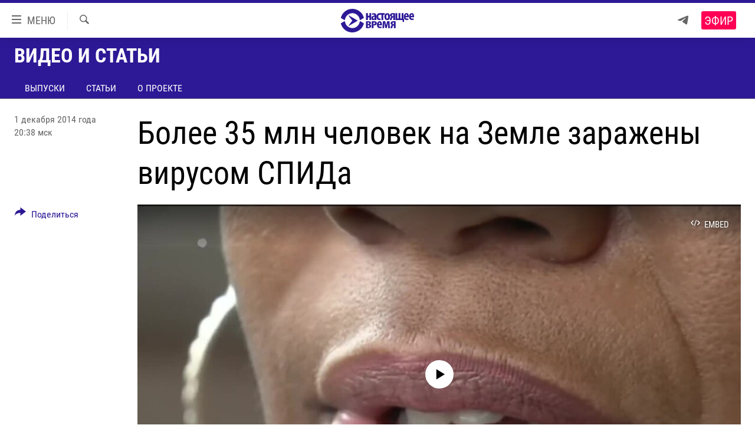

--- FILE ---
content_type: image/svg+xml
request_url: https://www.currenttime.tv/Content/responsive/RFE/ru-RU-TV/img/logo.svg
body_size: 5186
content:
<?xml version="1.0" encoding="utf-8"?>
<!-- Generator: Adobe Illustrator 25.2.1, SVG Export Plug-In . SVG Version: 6.00 Build 0)  -->
<svg version="1.1" xmlns="http://www.w3.org/2000/svg" xmlns:xlink="http://www.w3.org/1999/xlink" x="0px" y="0px"
	 viewBox="0 0 173.58 80" style="enable-background:new 0 0 173.58 80;" xml:space="preserve">
<style type="text/css">
	.st0{fill:#5C666F;}
	.st1{fill:#EA6903;}
	.st2{fill:#E76A24;}
	.st3{fill:#5C6770;}
	.st4{display:none;}
	.st5{display:inline;}
	.st6{fill:#FFFFFF;}
	.st7{fill:#E56A24;}
	.st8{fill:#5D6771;}
	.st9{display:none;fill:#5C666F;}
	.st10{display:inline;fill:#5C666F;}
	.st11{fill:#5D6770;}
	.st12{fill:#69737B;}
	.st13{fill:#256A78;}
	.st14{fill:#D12430;}
	.st15{display:inline;fill:#2D1996;}
	.st16{fill:#2D1996;}
	.st17{fill:#E86B24;}
	.st18{fill:none;}
	.st19{opacity:0.7;}
	.st20{fill-rule:evenodd;clip-rule:evenodd;fill:#FFFFFF;}
	.st21{fill-rule:evenodd;clip-rule:evenodd;fill:#EA6903;}
	.st22{fill:#5B6770;}
	.st23{fill-rule:evenodd;clip-rule:evenodd;fill:#5B6770;}
	.st24{fill-rule:evenodd;clip-rule:evenodd;fill:#F7C39A;}
	.st25{clip-path:url(#SVGID_2_);fill-rule:evenodd;clip-rule:evenodd;fill:#FFFFFF;}
	.st26{display:none;fill:#E50E1F;}
	.st27{fill:#020202;}
	.st28{fill:#EE7204;}
	.st29{fill:#080808;}
	.st30{fill:#0A0A0A;}
	.st31{fill:#0B0B0B;}
	.st32{fill:#EF770C;}
	.st33{fill:#0F0F0F;}
	.st34{fill:#0C0C0C;}
	.st35{fill:#060606;}
	.st36{fill:#EF7B14;}
	.st37{fill:#B7B7B7;}
	.st38{fill:#C11D22;}
	.st39{fill:#3A79B7;}
	.st40{fill:#768492;}
	.st41{fill:#FFFFFF;stroke:#FFFFFF;stroke-width:0.25;stroke-miterlimit:10;}
	.st42{fill:#3B79B7;}
	.st43{fill:#363535;}
	.st44{fill:#BED970;}
	.st45{fill:#E1368E;}
	.st46{fill:#E9E751;}
	.st47{fill:#8E499B;}
	.st48{fill:#C1C0C0;}
	.st49{clip-path:url(#SVGID_4_);fill:url(#SVGID_5_);}
	.st50{fill:#334D5D;}
	.st51{fill:#2170B7;}
	.st52{fill:#718B99;}
	.st53{fill:#B62027;}
	.st54{fill:#26A3DD;}
	.st55{clip-path:url(#SVGID_7_);fill:url(#SVGID_8_);}
</style>
<g id="afghan_x5F_da">
</g>
<g id="afghan_x5F_eng">
</g>
<g id="afghan_x5F_pa">
</g>
<g id="armenian">
</g>
<g id="armenian_x5F_ru">
</g>
<g id="azeri">
</g>
<g id="azeri_x5F_ru">
</g>
<g id="balkan">
</g>
<g id="belarussian">
</g>
<g id="bulgarian">
</g>
<g id="crimea_x5F_ru">
</g>
<g id="crimea_x5F_ta">
</g>
<g id="crimea_x5F_ua">
</g>
<g id="donbass_x5F_ru_-_not_full">
</g>
<g id="donbass_x5F_ua_-_not_full">
</g>
<g id="English">
</g>
<g id="georgian">
</g>
<g id="georgian_x5F_ru">
</g>
<g id="kazakh">
</g>
<g id="kazakh_x5F_ru">
</g>
<g id="kosovo">
</g>
<g id="kyrgyz">
</g>
<g id="kyrgyz_x5F_ru">
</g>
<g id="macedonia">
</g>
<g id="moldova">
	<g id="Layer_60">
	</g>
	<g id="Layer_61">
	</g>
	<g id="Layer_62">
	</g>
</g>
<g id="north_x5F_caucasus_x5F_av_-_not_full">
</g>
<g id="north_x5F_caucasus_x5F_ch">
</g>
<g id="north_x5F_caucasus_x5F_ru">
</g>
<g id="pakistan">
</g>
<g id="perssian">
</g>
<g id="perssian_x5F_eng">
</g>
<g id="romanian">
	<g id="Layer_57">
	</g>
	<g id="Layer_59">
	</g>
	<g id="Layer_58">
	</g>
</g>
<g id="russia">
</g>
<g id="Siberia">
</g>
<g id="tajik">
</g>
<g id="tajik_x5F_ru">
</g>
<g id="tatar_x5F_bashkir">
</g>
<g id="tatar_x5F_bashkir_x5F_ru">
</g>
<g id="turkmen">
</g>
<g id="turkmen_x5F_ru">
</g>
<g id="ukrainian">
</g>
<g id="uzbek">
</g>
<g id="uzbek_x5F_ru">
</g>
<g id="Sizdan_Telegram_just_video">
</g>
<g id="Severreal">
</g>
<g id="hungarian">
</g>
<g id="theHUB">
</g>
<g id="Faktograf">
</g>
<g id="logos_-_RU">
	<g>
		<g>
			<g id="XMLID_133_">
				<g id="XMLID_136_">
					<g id="XMLID_141_" class="st4">
						<path class="st15" d="M7.82,41.65l-7.14,4.19c-0.52,0.3-0.78,0.9-0.64,1.49l0.18,0.75c0.07,0.24,0.15,0.48,0.23,0.71
							c1.37,4.13,3.71,7.91,6.8,11c4.82,4.81,11.49,8.2,19.91,8.18c7.41-0.01,14.58-2.96,19.83-8.18c3.09-3.09,5.43-6.87,6.79-11
							c0.08-0.24,0.15-0.47,0.23-0.71l0.19-0.75c0.14-0.58-0.12-1.19-0.64-1.49l-7.14-4.19c-0.38-0.22-0.85-0.24-1.25-0.05
							c-0.19,0.08-0.36,0.23-0.44,0.39c-0.06,0.11-0.08,0.2-0.1,0.3c-0.06,0.53-0.1,0.8-0.2,1.31c-0.25,1.25-0.65,2.48-1.15,3.65
							l-0.02-0.02c-2.76,6.15-8.94,10.44-16.14,10.44c-8.54,0-15.67-6.04-17.31-14.08c-0.11-0.51-0.15-0.78-0.21-1.31
							c-0.01-0.1-0.03-0.19-0.09-0.3c-0.08-0.16-0.25-0.3-0.44-0.39C8.66,41.41,8.2,41.43,7.82,41.65z"/>
					</g>
					<g id="XMLID_139_">
						<path class="st16" d="M7.82,41.67l-7.14,4.19c-0.52,0.3-0.77,0.89-0.64,1.49l0.19,0.75c1.26,4.36,3.93,8.63,7.02,11.72
							c4.82,4.81,11.48,8.2,19.88,8.18c7.41-0.01,14.62-2.96,19.86-8.18c3.09-3.09,5.43-6.87,6.79-11c0.08-0.24,0.16-0.47,0.23-0.71
							l0.19-0.75c0.15-0.58-0.12-1.19-0.64-1.49l-7.14-4.19c-0.39-0.22-0.85-0.25-1.25-0.05c-0.19,0.08-0.46,0.34-0.51,0.69
							c-0.05,0.32-0.15,0.93-0.22,1.31c-0.22,1.09-0.46,1.99-1.18,3.63c-2.58,5.94-8.94,10.44-16.14,10.44
							c-8.54,0-15.74-6.04-17.38-14.08c-0.11-0.51-0.15-0.79-0.24-1.31c-0.07-0.42-0.23-0.6-0.42-0.69
							C8.66,41.42,8.2,41.45,7.82,41.67z"/>
					</g>
					<g id="XMLID_137_">
						<path class="st16" d="M7.82,38.33l-7.14-4.19c-0.52-0.3-0.77-0.89-0.64-1.49l0.19-0.75c1.26-4.36,3.93-8.63,7.02-11.72
							c4.82-4.81,11.48-8.2,19.88-8.18c7.41,0.01,14.62,2.96,19.86,8.18c3.09,3.09,5.43,6.87,6.79,11c0.08,0.24,0.16,0.47,0.23,0.71
							l0.19,0.75c0.15,0.58-0.12,1.19-0.64,1.49l-7.14,4.19c-0.39,0.22-0.85,0.25-1.25,0.05c-0.19-0.08-0.46-0.34-0.51-0.69
							c-0.05-0.32-0.15-0.93-0.22-1.31c-0.22-1.09-0.46-1.99-1.18-3.63c-2.58-5.94-8.94-10.44-16.14-10.44
							c-8.54,0-15.74,6.04-17.38,14.08c-0.11,0.51-0.15,0.79-0.24,1.31c-0.07,0.42-0.23,0.6-0.42,0.69
							C8.66,38.58,8.2,38.55,7.82,38.33z"/>
					</g>
				</g>
				<g id="XMLID_134_">
					<path class="st16" d="M18.22,27.82c-0.16,0.22-0.1,0.5,0.26,1l7.89,10.34c0.25,0.33,0.48,0.58,0.51,0.86l0,0
						c-0.03,0.27-0.26,0.52-0.51,0.86l-7.89,10.34c-0.28,0.39-0.42,0.78-0.26,0.99c0.21,0.3,0.75,0.03,1.1-0.16l19.25-11.16
						l0.8-0.49c0.43-0.29,0.43-0.48,0-0.75l-0.8-0.49L19.32,27.98C18.95,27.76,18.42,27.52,18.22,27.82z"/>
				</g>
			</g>
		</g>
		<g id="TEXT_2_">
			<g>
				<g id="XMLID_61_">
					<polygon class="st16" points="59.56,22.31 59.56,38.7 63.95,38.7 63.95,32.24 67.41,32.24 67.41,38.7 71.8,38.7 71.8,22.31 
						67.41,22.31 67.41,28.51 63.95,28.51 63.95,22.31 					"/>
				</g>
				<g id="XMLID_55_">
					<path class="st16" d="M79.68,33.48c0,0.13-0.01,0.26-0.02,0.38c-0.01,0.13-0.04,0.25-0.07,0.37c-0.16,0.47-0.41,0.8-0.73,1.03
						c-0.33,0.21-0.67,0.33-1.02,0.33c-0.23,0-0.46-0.07-0.69-0.21c-0.23-0.14-0.42-0.37-0.58-0.69c-0.16-0.32-0.25-0.74-0.25-1.27
						c0.01-0.55,0.12-1,0.32-1.35c0.21-0.35,0.49-0.62,0.83-0.82c0.34-0.19,0.7-0.33,1.09-0.41c0.39-0.07,0.76-0.11,1.13-0.13V33.48
						z M84.09,38.44c-0.1-0.55-0.17-1.12-0.21-1.75c-0.04-0.62-0.05-1.25-0.05-1.89V28.9c0.01-0.81-0.06-1.6-0.2-2.37
						c-0.13-0.78-0.4-1.49-0.79-2.12c-0.39-0.63-0.96-1.13-1.7-1.51c-0.74-0.38-1.72-0.58-2.92-0.58c-0.74,0.01-1.42,0.07-2.06,0.2
						c-0.63,0.12-1.2,0.27-1.69,0.46c-0.49,0.18-0.88,0.36-1.18,0.54l0.78,2.85c0.46-0.3,0.97-0.51,1.5-0.68
						c0.54-0.15,1.11-0.23,1.74-0.23c0.74,0.01,1.31,0.21,1.68,0.61c0.37,0.39,0.56,0.91,0.56,1.54v0.36c-0.91,0-1.8,0.12-2.66,0.36
						c-0.86,0.22-1.63,0.57-2.33,1.05c-0.7,0.46-1.24,1.07-1.65,1.82c-0.41,0.74-0.62,1.63-0.63,2.67c0.01,0.95,0.19,1.78,0.55,2.51
						c0.36,0.72,0.86,1.29,1.48,1.7c0.63,0.41,1.34,0.62,2.15,0.63c0.71,0,1.35-0.15,1.95-0.44c0.6-0.31,1.12-0.76,1.56-1.38h0.06
						l0.23,1.56H84.09z"/>
				</g>
				<g id="XMLID_45_">
					<path class="st16" d="M124.24,29.62c-0.11,0.01-0.21,0.02-0.3,0.03c-0.09,0-0.21,0.01-0.33,0.01c-0.53-0.01-1-0.11-1.4-0.32
						c-0.42-0.21-0.75-0.5-0.99-0.87c-0.24-0.36-0.36-0.79-0.36-1.27c0.01-0.73,0.23-1.29,0.67-1.66c0.43-0.37,1.04-0.55,1.79-0.56
						c0.17,0,0.33,0.01,0.47,0.03c0.16,0.01,0.31,0.04,0.46,0.07V29.62z M128.39,22.54c-0.54-0.1-1.21-0.17-2-0.22
						c-0.79-0.05-1.64-0.07-2.55-0.07c-0.75,0-1.47,0.04-2.16,0.13c-0.69,0.08-1.32,0.22-1.89,0.39c-0.57,0.17-1.03,0.39-1.4,0.64
						c-0.61,0.41-1.07,0.9-1.4,1.47c-0.32,0.56-0.49,1.25-0.5,2.06c0.01,0.77,0.19,1.43,0.53,1.97c0.35,0.55,0.81,0.98,1.38,1.31
						c0.57,0.33,1.2,0.57,1.88,0.71v0.06c-0.44,0.13-0.83,0.3-1.15,0.49c-0.33,0.2-0.59,0.4-0.81,0.64
						c-0.35,0.4-0.64,0.87-0.89,1.42c-0.25,0.56-0.45,1.12-0.62,1.7c-0.16,0.58-0.31,1.11-0.45,1.6c-0.1,0.35-0.22,0.68-0.36,0.98
						c-0.14,0.29-0.3,0.57-0.46,0.82h4.52c0.1-0.18,0.19-0.38,0.27-0.58c0.08-0.2,0.15-0.41,0.19-0.62
						c0.16-0.66,0.33-1.31,0.49-1.97c0.17-0.66,0.38-1.24,0.62-1.76c0.26-0.51,0.58-0.9,0.98-1.14c0.15-0.09,0.32-0.16,0.51-0.23
						c0.19-0.07,0.42-0.1,0.68-0.1h0.4v6.39h4.19V22.54z"/>
				</g>
				<g id="XMLID_43_">
					<polygon class="st16" points="129.45,22.31 129.45,38.57 146.32,38.57 146.53,43.05 149.81,43.05 149.98,35.44 148.45,35.37 
						148.45,22.31 144.2,22.31 144.2,35.01 141.11,35.01 141.11,22.31 136.83,22.31 136.83,35.01 133.73,35.01 133.73,22.31 					
						"/>
				</g>
				<g id="XMLID_40_">
					<path class="st16" d="M153.48,28.94c0-0.4,0.05-0.83,0.12-1.25c0.08-0.42,0.19-0.82,0.36-1.19c0.15-0.36,0.36-0.65,0.61-0.88
						c0.25-0.22,0.55-0.34,0.9-0.34c0.42,0.01,0.77,0.17,1.03,0.49c0.27,0.32,0.46,0.76,0.58,1.3c0.12,0.55,0.19,1.17,0.18,1.86
						H153.48z M160.99,31.94c0.05-0.22,0.08-0.5,0.1-0.85c0.02-0.35,0.03-0.8,0.03-1.37c-0.01-2.42-0.48-4.28-1.42-5.57
						c-0.94-1.29-2.26-1.95-3.98-1.96c-1.22,0-2.31,0.35-3.26,1.03c-0.96,0.67-1.72,1.65-2.27,2.92c-0.56,1.27-0.84,2.8-0.86,4.59
						c0,1.67,0.26,3.09,0.77,4.26c0.52,1.16,1.27,2.06,2.28,2.68c0.99,0.61,2.22,0.92,3.66,0.92c0.83,0,1.63-0.06,2.4-0.19
						c0.77-0.13,1.44-0.31,2-0.52l-0.59-3.06c-0.38,0.13-0.82,0.25-1.34,0.36c-0.52,0.1-1.08,0.16-1.69,0.16
						c-0.63,0-1.2-0.11-1.7-0.34c-0.51-0.22-0.9-0.57-1.2-1.08c-0.29-0.5-0.46-1.16-0.48-1.98H160.99z"/>
				</g>
				<g id="XMLID_34_">
					<path class="st16" d="M165.93,28.94c0-0.4,0.05-0.83,0.12-1.25c0.08-0.42,0.2-0.82,0.35-1.18c0.16-0.36,0.36-0.66,0.62-0.88
						c0.24-0.22,0.54-0.33,0.89-0.34c0.42,0.01,0.77,0.17,1.03,0.49c0.27,0.33,0.46,0.76,0.58,1.3c0.12,0.55,0.18,1.17,0.18,1.86
						H165.93z M173.45,31.94c0.05-0.22,0.08-0.5,0.11-0.85c0.02-0.34,0.03-0.8,0.03-1.37c-0.01-2.42-0.49-4.28-1.42-5.57
						c-0.94-1.29-2.27-1.94-3.99-1.96c-1.22,0.01-2.31,0.35-3.26,1.03c-0.95,0.67-1.71,1.65-2.27,2.92
						c-0.56,1.27-0.84,2.8-0.85,4.59c0,1.67,0.26,3.08,0.78,4.26c0.51,1.16,1.27,2.06,2.27,2.67c0.99,0.61,2.21,0.92,3.66,0.93
						c0.83-0.01,1.63-0.07,2.39-0.19c0.77-0.13,1.44-0.31,2.01-0.52l-0.59-3.06c-0.38,0.13-0.82,0.26-1.34,0.36
						c-0.52,0.11-1.08,0.16-1.68,0.16c-0.64,0-1.21-0.11-1.7-0.34c-0.5-0.22-0.9-0.57-1.2-1.08c-0.3-0.49-0.46-1.16-0.48-1.98
						H173.45z"/>
				</g>
				<g id="XMLID_27_">
					<path class="st16" d="M63.67,50.84h1.01c0.56,0,1.08,0.07,1.53,0.22c0.46,0.15,0.82,0.38,1.09,0.7
						c0.27,0.32,0.41,0.72,0.42,1.22c-0.01,0.52-0.15,0.93-0.44,1.24c-0.28,0.3-0.65,0.52-1.09,0.65c-0.45,0.13-0.93,0.19-1.44,0.19
						c-0.19,0-0.37,0-0.56-0.02c-0.19-0.02-0.36-0.04-0.51-0.07V50.84z M63.7,44.33c0.33-0.07,0.69-0.11,1.08-0.11
						c0.77,0,1.38,0.16,1.83,0.47c0.44,0.31,0.67,0.77,0.69,1.39c-0.01,0.44-0.13,0.81-0.36,1.1c-0.24,0.29-0.55,0.51-0.95,0.67
						c-0.4,0.15-0.83,0.23-1.3,0.23H63.7V44.33z M59.61,57.67c0.47,0.05,1.04,0.09,1.73,0.13c0.69,0.04,1.41,0.05,2.17,0.05
						c0.66,0,1.37-0.02,2.13-0.1c0.76-0.07,1.51-0.2,2.26-0.4c0.73-0.18,1.41-0.46,2.02-0.82c0.61-0.36,1.1-0.83,1.46-1.41
						c0.37-0.58,0.56-1.29,0.57-2.13c0-0.64-0.15-1.21-0.44-1.73c-0.29-0.53-0.71-0.96-1.27-1.32c-0.56-0.35-1.24-0.6-2.03-0.73
						v-0.07c0.55-0.13,1.05-0.36,1.51-0.67c0.46-0.33,0.83-0.74,1.12-1.24c0.28-0.51,0.42-1.1,0.42-1.77c0-0.71-0.16-1.31-0.46-1.8
						c-0.3-0.48-0.7-0.87-1.21-1.16c-0.51-0.29-1.06-0.51-1.68-0.67c-0.61-0.15-1.25-0.25-1.88-0.3c-0.63-0.06-1.24-0.08-1.8-0.08
						c-0.82,0.01-1.64,0.04-2.43,0.09c-0.8,0.06-1.53,0.14-2.19,0.24V57.67z"/>
				</g>
				<g id="XMLID_21_">
					<path class="st16" d="M89.7,48.13c0.01-0.4,0.05-0.82,0.13-1.25c0.08-0.42,0.2-0.82,0.35-1.17c0.16-0.36,0.36-0.66,0.61-0.88
						c0.25-0.22,0.55-0.34,0.9-0.35c0.42,0.01,0.77,0.17,1.03,0.49c0.27,0.32,0.46,0.76,0.58,1.3c0.12,0.55,0.18,1.17,0.18,1.86
						H89.7z M97.22,51.13c0.05-0.22,0.08-0.5,0.11-0.85c0.01-0.34,0.03-0.8,0.03-1.36c-0.01-2.43-0.49-4.28-1.42-5.57
						c-0.94-1.29-2.26-1.95-3.99-1.95c-1.22,0-2.31,0.34-3.26,1.02c-0.96,0.67-1.71,1.65-2.27,2.92c-0.56,1.27-0.84,2.79-0.86,4.59
						c0,1.67,0.26,3.08,0.77,4.25c0.52,1.17,1.28,2.05,2.27,2.67c1,0.62,2.22,0.93,3.67,0.93c0.83,0,1.63-0.07,2.39-0.2
						c0.77-0.13,1.44-0.3,2-0.52l-0.59-3.06c-0.38,0.14-0.82,0.26-1.34,0.36c-0.52,0.11-1.08,0.16-1.69,0.16
						c-0.63,0-1.2-0.11-1.7-0.33c-0.5-0.23-0.9-0.59-1.2-1.08c-0.3-0.5-0.46-1.16-0.48-1.98H97.22z"/>
				</g>
				<g id="XMLID_19_">
					<path class="st16" d="M98.49,57.77h3.96l0.17-5.7c0.01-0.52,0.02-1.11,0.04-1.76c0.02-0.66,0.03-1.4,0.05-2.25
						c0.01-0.85,0.03-1.83,0.04-2.95h0.07c0.09,0.42,0.2,0.92,0.31,1.5c0.12,0.57,0.23,1.16,0.35,1.79
						c0.12,0.62,0.24,1.24,0.36,1.83c0.11,0.59,0.22,1.12,0.32,1.59l1.31,5.7h3.56l1.27-5.63c0.19-0.85,0.37-1.71,0.55-2.56
						c0.18-0.85,0.34-1.65,0.48-2.39c0.14-0.74,0.26-1.34,0.35-1.82h0.06c0.03,1.14,0.05,2.14,0.07,2.99
						c0.02,0.85,0.04,1.59,0.06,2.23c0.01,0.64,0.03,1.21,0.05,1.72l0.2,5.73h4.09l-1.08-16.39h-5.46l-1.14,5.23
						c-0.1,0.45-0.19,0.92-0.29,1.39c-0.1,0.48-0.19,0.99-0.31,1.54c-0.11,0.55-0.23,1.18-0.37,1.86h-0.1
						c-0.15-0.7-0.29-1.33-0.42-1.87c-0.12-0.55-0.25-1.05-0.35-1.52c-0.12-0.47-0.22-0.94-0.33-1.4l-1.21-5.23h-5.46L98.49,57.77z"
						/>
				</g>
				<g id="XMLID_13_">
					<path class="st16" d="M125.72,48.76c-0.11,0.02-0.21,0.03-0.3,0.03c-0.09,0.01-0.2,0.01-0.33,0.01
						c-0.52-0.01-0.99-0.11-1.41-0.33c-0.41-0.21-0.74-0.49-0.98-0.87c-0.24-0.36-0.36-0.79-0.37-1.27
						c0.01-0.73,0.23-1.28,0.67-1.66c0.43-0.37,1.03-0.56,1.79-0.56c0.16,0,0.32,0.01,0.48,0.03c0.15,0.01,0.3,0.04,0.45,0.07V48.76
						z M129.88,41.68c-0.54-0.1-1.21-0.18-2-0.23c-0.8-0.05-1.64-0.07-2.55-0.07c-0.75,0-1.47,0.04-2.16,0.13
						c-0.69,0.08-1.32,0.22-1.88,0.39c-0.57,0.17-1.04,0.39-1.42,0.64c-0.6,0.41-1.06,0.9-1.39,1.47c-0.33,0.57-0.49,1.26-0.5,2.06
						c0.01,0.78,0.19,1.43,0.53,1.98c0.34,0.54,0.81,0.98,1.38,1.31c0.57,0.33,1.19,0.57,1.88,0.71v0.06
						c-0.44,0.13-0.83,0.3-1.15,0.49c-0.33,0.19-0.59,0.4-0.81,0.64c-0.35,0.4-0.65,0.87-0.9,1.42c-0.24,0.55-0.45,1.12-0.62,1.7
						c-0.16,0.58-0.31,1.12-0.45,1.6c-0.1,0.35-0.22,0.68-0.36,0.97c-0.14,0.3-0.3,0.58-0.47,0.82h4.52
						c0.1-0.18,0.19-0.37,0.28-0.57c0.08-0.2,0.15-0.4,0.2-0.63c0.16-0.65,0.33-1.3,0.49-1.96c0.17-0.65,0.37-1.23,0.63-1.75
						c0.25-0.52,0.57-0.9,0.97-1.14c0.15-0.08,0.32-0.16,0.52-0.23c0.19-0.07,0.42-0.1,0.68-0.1h0.4v6.38h4.19V41.68z"/>
				</g>
				<g id="XMLID_10_">
					<path class="st16" d="M77.45,48.77c0.11,0.02,0.21,0.03,0.31,0.03c0.09,0,0.19,0.01,0.32,0.01c0.53-0.01,0.99-0.11,1.41-0.33
						c0.41-0.21,0.74-0.49,0.98-0.87c0.24-0.36,0.37-0.79,0.37-1.27c-0.01-0.73-0.23-1.29-0.66-1.66c-0.44-0.37-1.04-0.56-1.8-0.56
						c-0.16,0-0.32,0.01-0.47,0.03c-0.15,0.01-0.3,0.04-0.45,0.07V48.77z M73.3,41.69c0.54-0.1,1.21-0.18,2-0.23
						c0.79-0.05,1.64-0.08,2.55-0.08c0.75,0,1.47,0.05,2.16,0.14c0.69,0.09,1.32,0.22,1.89,0.39c0.57,0.17,1.03,0.38,1.41,0.64
						c0.6,0.41,1.07,0.9,1.4,1.47c0.33,0.57,0.5,1.26,0.5,2.06c-0.01,0.77-0.19,1.94-0.53,2.48c-1.51,2.85-4.36,3.03-7.18,2.65v6.57
						H73.3V41.69z"/>
				</g>
				<g id="XMLID_7_">
					<path class="st16" d="M109.85,35.47c-1.13,0-2.28-1.7-2.28-4.96c0-3.61,1.38-4.96,2.25-4.96c1.22,0,2.14,2.07,2.14,4.82
						C111.96,34.4,110.59,35.47,109.85,35.47z M109.97,22.31c-4.08,0-6.71,3.2-6.71,8.15c0,5.16,2.41,8.24,6.45,8.24
						c2.46,0,6.6-1.1,6.6-8.47C116.31,25.27,113.94,22.31,109.97,22.31z"/>
				</g>
				<g id="XMLID_1_">
					<path class="st16" d="M93.93,22.31h-1.22h-1.53c-3.44,0-6.87,2.77-6.87,8.59c0,4.72,2.49,7.67,6.51,7.8
						c1.7,0.06,3.64-0.68,3.64-0.68l-0.74-3.16c0,0-0.6,0.3-1.76,0.34c-2.51,0.08-3.38-2.57-3.38-4.52c0-2.81,1-4.46,3.29-4.63
						c0.57-0.05,2-0.09,2-0.09h2.21v12.47h4.28V25.96h3.38v-3.65H93.93z"/>
				</g>
			</g>
		</g>
	</g>
</g>
<g id="Mobile">
	<g id="Change_5_">
	</g>
</g>
<g id="Desktop">
</g>
<g id="showcase">
</g>
<g id="logos_-_EN">
</g>
<g id="labels">
</g>
<g id="MArti">
</g>
<g id="Screen">
</g>
<g id="Isolation_Mode">
</g>
<g id="dandalin_voa_logo">
</g>
<g id="Layer_2">
</g>
<g id="logo_x5F_big">
</g>
<g id="marti_x5F_2019">
</g>
</svg>
